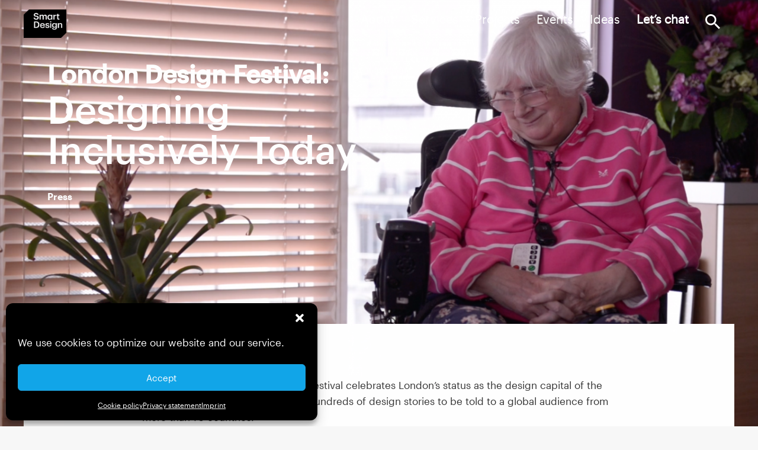

--- FILE ---
content_type: text/html; charset=UTF-8
request_url: https://smartdesignworldwide.com/news/designing-inclusively-today/
body_size: 12658
content:

<!doctype html>
<!--[if gt IE 8]><!--><html class="no-js" lang="en-US"> <!--<![endif]-->
<head>
    <meta charset="UTF-8" />
    <link rel="stylesheet" href="https://smartdesignworldwide.com/wp-content/themes/smartdesign-1_0_53/static/app.css" type="text/css" media="screen" />
    <meta http-equiv="Content-Type" content="text/html; charset=UTF-8" />
    <meta http-equiv="X-UA-Compatible" content="IE=edge">
    <meta name="viewport" content="width=device-width, initial-scale=1.0">
    <link rel="pingback" href="https://smartdesignworldwide.com/xmlrpc.php" />
    <meta name="description" content="Smart Design is a strategic design company that helps people live better and work smarter. We bring powerful products and experiences to the world.">
    <meta name="og:description" content="Smart Design is a strategic design company that helps people live better and work smarter. We bring powerful products and experiences to the world.">
    <meta name="twitter:description" content="Smart Design is a strategic design company that helps people live better and work smarter. We bring powerful products and experiences to the world.">
    
    <!-- Google Tag Manager -->
    <script>(function(w,d,s,l,i){w[l]=w[l]||[];w[l].push({'gtm.start':
    new Date().getTime(),event:'gtm.js'});var f=d.getElementsByTagName(s)[0],
    j=d.createElement(s),dl=l!='dataLayer'?'&l='+l:'';j.async=true;j.src=
    'https://www.googletagmanager.com/gtm.js?id='+i+dl;f.parentNode.insertBefore(j,f);
    })(window,document,'script','dataLayer','GTM-5G2VJBS');</script>
    <!-- End Google Tag Manager -->
    <meta name='robots' content='index, follow, max-image-preview:large, max-snippet:-1, max-video-preview:-1' />

	<!-- This site is optimized with the Yoast SEO plugin v26.7 - https://yoast.com/wordpress/plugins/seo/ -->
	<title>Designing Inclusively Today | News | Smart Design</title>
	<link rel="canonical" href="https://smartdesignworldwide.com/news/designing-inclusively-today/" />
	<meta property="og:locale" content="en_US" />
	<meta property="og:type" content="article" />
	<meta property="og:title" content="Designing Inclusively Today | News | Smart Design" />
	<meta property="og:url" content="https://smartdesignworldwide.com/news/designing-inclusively-today/" />
	<meta property="og:site_name" content="Smart Design" />
	<meta property="article:publisher" content="https://www.facebook.com/Smart-Design-79103502440/" />
	<meta property="article:modified_time" content="2021-12-09T20:50:02+00:00" />
	<meta property="og:image" content="https://smartdesign-site.s3.us-east-2.amazonaws.com/wp-content/uploads/2018/08/11093446/Susan_1-2.png" />
	<meta property="og:image:width" content="2560" />
	<meta property="og:image:height" content="1432" />
	<meta property="og:image:type" content="image/png" />
	<meta name="twitter:card" content="summary_large_image" />
	<meta name="twitter:site" content="@SmartDesign" />
	<script type="application/ld+json" class="yoast-schema-graph">{"@context":"https://schema.org","@graph":[{"@type":"WebPage","@id":"https://smartdesignworldwide.com/news/designing-inclusively-today/","url":"https://smartdesignworldwide.com/news/designing-inclusively-today/","name":"Designing Inclusively Today | News | Smart Design","isPartOf":{"@id":"https://smartdesignworldwide.com/#website"},"primaryImageOfPage":{"@id":"https://smartdesignworldwide.com/news/designing-inclusively-today/#primaryimage"},"image":{"@id":"https://smartdesignworldwide.com/news/designing-inclusively-today/#primaryimage"},"thumbnailUrl":"https://smartdesign-site.s3.us-east-2.amazonaws.com/wp-content/uploads/2018/08/11093446/Susan_1-2.png","datePublished":"2018-08-23T20:18:54+00:00","dateModified":"2021-12-09T20:50:02+00:00","breadcrumb":{"@id":"https://smartdesignworldwide.com/news/designing-inclusively-today/#breadcrumb"},"inLanguage":"en-US","potentialAction":[{"@type":"ReadAction","target":["https://smartdesignworldwide.com/news/designing-inclusively-today/"]}]},{"@type":"ImageObject","inLanguage":"en-US","@id":"https://smartdesignworldwide.com/news/designing-inclusively-today/#primaryimage","url":"https://smartdesign-site.s3.us-east-2.amazonaws.com/wp-content/uploads/2018/08/11093446/Susan_1-2.png","contentUrl":"https://smartdesign-site.s3.us-east-2.amazonaws.com/wp-content/uploads/2018/08/11093446/Susan_1-2.png","width":2560,"height":1432},{"@type":"BreadcrumbList","@id":"https://smartdesignworldwide.com/news/designing-inclusively-today/#breadcrumb","itemListElement":[{"@type":"ListItem","position":1,"name":"Home","item":"https://smartdesignworldwide.com/"},{"@type":"ListItem","position":2,"name":"Designing Inclusively Today"}]},{"@type":"WebSite","@id":"https://smartdesignworldwide.com/#website","url":"https://smartdesignworldwide.com/","name":"Smart Design","description":"Smart Design is a strategic design company that helps people live better and work smarter. We bring powerful products and experiences to the world.","publisher":{"@id":"https://smartdesignworldwide.com/#organization"},"potentialAction":[{"@type":"SearchAction","target":{"@type":"EntryPoint","urlTemplate":"https://smartdesignworldwide.com/?s={search_term_string}"},"query-input":{"@type":"PropertyValueSpecification","valueRequired":true,"valueName":"search_term_string"}}],"inLanguage":"en-US"},{"@type":"Organization","@id":"https://smartdesignworldwide.com/#organization","name":"Smart Design","url":"https://smartdesignworldwide.com/","logo":{"@type":"ImageObject","inLanguage":"en-US","@id":"https://smartdesignworldwide.com/#/schema/logo/image/","url":"https://smartdesign-site.s3.us-east-2.amazonaws.com/wp-content/uploads/2023/06/12100817/Smart-Logo_White-Type.png","contentUrl":"https://smartdesign-site.s3.us-east-2.amazonaws.com/wp-content/uploads/2023/06/12100817/Smart-Logo_White-Type.png","width":2705,"height":1813,"caption":"Smart Design"},"image":{"@id":"https://smartdesignworldwide.com/#/schema/logo/image/"},"sameAs":["https://www.facebook.com/Smart-Design-79103502440/","https://x.com/SmartDesign","https://www.instagram.com/smartdesign/","https://www.linkedin.com/company/smart-design","https://www.youtube.com/channel/UCZwjLUJycxKdd6YBL-TS_xA","https://medium.com/@smart-design-techology"]}]}</script>
	<!-- / Yoast SEO plugin. -->


<link rel="alternate" title="oEmbed (JSON)" type="application/json+oembed" href="https://smartdesignworldwide.com/wp-json/oembed/1.0/embed?url=https%3A%2F%2Fsmartdesignworldwide.com%2Fnews%2Fdesigning-inclusively-today%2F" />
<link rel="alternate" title="oEmbed (XML)" type="text/xml+oembed" href="https://smartdesignworldwide.com/wp-json/oembed/1.0/embed?url=https%3A%2F%2Fsmartdesignworldwide.com%2Fnews%2Fdesigning-inclusively-today%2F&#038;format=xml" />
<style id='wp-img-auto-sizes-contain-inline-css' type='text/css'>
img:is([sizes=auto i],[sizes^="auto," i]){contain-intrinsic-size:3000px 1500px}
/*# sourceURL=wp-img-auto-sizes-contain-inline-css */
</style>
<style id='wp-block-library-inline-css' type='text/css'>
:root{--wp-block-synced-color:#7a00df;--wp-block-synced-color--rgb:122,0,223;--wp-bound-block-color:var(--wp-block-synced-color);--wp-editor-canvas-background:#ddd;--wp-admin-theme-color:#007cba;--wp-admin-theme-color--rgb:0,124,186;--wp-admin-theme-color-darker-10:#006ba1;--wp-admin-theme-color-darker-10--rgb:0,107,160.5;--wp-admin-theme-color-darker-20:#005a87;--wp-admin-theme-color-darker-20--rgb:0,90,135;--wp-admin-border-width-focus:2px}@media (min-resolution:192dpi){:root{--wp-admin-border-width-focus:1.5px}}.wp-element-button{cursor:pointer}:root .has-very-light-gray-background-color{background-color:#eee}:root .has-very-dark-gray-background-color{background-color:#313131}:root .has-very-light-gray-color{color:#eee}:root .has-very-dark-gray-color{color:#313131}:root .has-vivid-green-cyan-to-vivid-cyan-blue-gradient-background{background:linear-gradient(135deg,#00d084,#0693e3)}:root .has-purple-crush-gradient-background{background:linear-gradient(135deg,#34e2e4,#4721fb 50%,#ab1dfe)}:root .has-hazy-dawn-gradient-background{background:linear-gradient(135deg,#faaca8,#dad0ec)}:root .has-subdued-olive-gradient-background{background:linear-gradient(135deg,#fafae1,#67a671)}:root .has-atomic-cream-gradient-background{background:linear-gradient(135deg,#fdd79a,#004a59)}:root .has-nightshade-gradient-background{background:linear-gradient(135deg,#330968,#31cdcf)}:root .has-midnight-gradient-background{background:linear-gradient(135deg,#020381,#2874fc)}:root{--wp--preset--font-size--normal:16px;--wp--preset--font-size--huge:42px}.has-regular-font-size{font-size:1em}.has-larger-font-size{font-size:2.625em}.has-normal-font-size{font-size:var(--wp--preset--font-size--normal)}.has-huge-font-size{font-size:var(--wp--preset--font-size--huge)}.has-text-align-center{text-align:center}.has-text-align-left{text-align:left}.has-text-align-right{text-align:right}.has-fit-text{white-space:nowrap!important}#end-resizable-editor-section{display:none}.aligncenter{clear:both}.items-justified-left{justify-content:flex-start}.items-justified-center{justify-content:center}.items-justified-right{justify-content:flex-end}.items-justified-space-between{justify-content:space-between}.screen-reader-text{border:0;clip-path:inset(50%);height:1px;margin:-1px;overflow:hidden;padding:0;position:absolute;width:1px;word-wrap:normal!important}.screen-reader-text:focus{background-color:#ddd;clip-path:none;color:#444;display:block;font-size:1em;height:auto;left:5px;line-height:normal;padding:15px 23px 14px;text-decoration:none;top:5px;width:auto;z-index:100000}html :where(.has-border-color){border-style:solid}html :where([style*=border-top-color]){border-top-style:solid}html :where([style*=border-right-color]){border-right-style:solid}html :where([style*=border-bottom-color]){border-bottom-style:solid}html :where([style*=border-left-color]){border-left-style:solid}html :where([style*=border-width]){border-style:solid}html :where([style*=border-top-width]){border-top-style:solid}html :where([style*=border-right-width]){border-right-style:solid}html :where([style*=border-bottom-width]){border-bottom-style:solid}html :where([style*=border-left-width]){border-left-style:solid}html :where(img[class*=wp-image-]){height:auto;max-width:100%}:where(figure){margin:0 0 1em}html :where(.is-position-sticky){--wp-admin--admin-bar--position-offset:var(--wp-admin--admin-bar--height,0px)}@media screen and (max-width:600px){html :where(.is-position-sticky){--wp-admin--admin-bar--position-offset:0px}}
/*wp_block_styles_on_demand_placeholder:697127c726bf4*/
/*# sourceURL=wp-block-library-inline-css */
</style>
<style id='classic-theme-styles-inline-css' type='text/css'>
/*! This file is auto-generated */
.wp-block-button__link{color:#fff;background-color:#32373c;border-radius:9999px;box-shadow:none;text-decoration:none;padding:calc(.667em + 2px) calc(1.333em + 2px);font-size:1.125em}.wp-block-file__button{background:#32373c;color:#fff;text-decoration:none}
/*# sourceURL=/wp-includes/css/classic-themes.min.css */
</style>
<link rel='stylesheet' id='dnd-upload-cf7-css' href='https://smartdesignworldwide.com/wp-content/plugins/drag-and-drop-multiple-file-upload-contact-form-7/assets/css/dnd-upload-cf7.css?ver=1.3.9.3' type='text/css' media='all' />
<link rel='stylesheet' id='contact-form-7-css' href='https://smartdesignworldwide.com/wp-content/plugins/contact-form-7/includes/css/styles.css?ver=6.1.4' type='text/css' media='all' />
<link rel='stylesheet' id='wpcf7-redirect-script-frontend-css' href='https://smartdesignworldwide.com/wp-content/plugins/wpcf7-redirect/build/assets/frontend-script.css?ver=2c532d7e2be36f6af233' type='text/css' media='all' />
<link rel='stylesheet' id='cmplz-general-css' href='https://smartdesignworldwide.com/wp-content/plugins/complianz-gdpr-premium/assets/css/cookieblocker.min.css?ver=1762178201' type='text/css' media='all' />
<link rel='stylesheet' id='fonts-css' href='https://smartdesignworldwide.com/wp-content/themes/smartdesign-1_0_53/static/fonts/fonts.css' type='text/css' media='all' />
<link rel='stylesheet' id='style-css' href='https://smartdesignworldwide.com/wp-content/themes/smartdesign-1_0_53/static/tr.css' type='text/css' media='all' />
<link rel='stylesheet' id='style-64em-css' href='https://smartdesignworldwide.com/wp-content/themes/smartdesign-1_0_53/static/tr_64em.css' type='text/css' media='all' />
<link rel='stylesheet' id='style-90em-css' href='https://smartdesignworldwide.com/wp-content/themes/smartdesign-1_0_53/static/tr_90em.css' type='text/css' media='all' />
<script type="text/javascript" src="https://smartdesignworldwide.com/wp-includes/js/jquery/jquery.min.js?ver=3.7.1" id="jquery-core-js"></script>
<link rel="https://api.w.org/" href="https://smartdesignworldwide.com/wp-json/" /><link rel='shortlink' href='https://smartdesignworldwide.com/?p=3793' />
			<style>.cmplz-hidden {
					display: none !important;
				}</style>		<style type="text/css" id="wp-custom-css">
			/* Force a crisp, full-res hero on this one project page */
body.postid-24997 [class*="hero"],
body.postid-24997 [id*="hero"],
body.postid-24997 .masthead,
body.postid-24997 .portfolio-hero,
body.postid-24997 .header-hero {
  background-image: url("https://smartdesign-site.s3.us-east-2.amazonaws.com/wp-content/uploads/2025/10/28115843/Pura_Case-study_Image_Hero_B_1x.jpg") !important;
  background-size: cover !important;
  background-position: center !important;
  background-repeat: no-repeat !important;
}

/* If the content below was pushed down to make room for a hero, remove that gap */
body.postid-24997 .section-intro.portfolio {
  padding-top: 0 !important;
}

/* Make all inline images render sharply */
img {
  image-rendering: -webkit-optimize-contrast;
  image-rendering: crisp-edges;
  -ms-interpolation-mode: nearest-neighbor;
}		</style>
		
    <script src="https://smartdesignworldwide.com/wp-content/themes/smartdesign-1_0_53/static/jquery.sticky.js"></script>
    <script src="https://smartdesignworldwide.com/wp-content/themes/smartdesign-1_0_53/static/script.js"></script>

    <link rel="apple-touch-icon" sizes="180x180" href="https://smartdesignworldwide.com/wp-content/themes/smartdesign-1_0_53/static/apple-touch-icon.png">
    <link rel="icon" type="image/png" sizes="32x32" href="https://smartdesignworldwide.com/wp-content/themes/smartdesign-1_0_53/static/favicon-32x32.png">
    <link rel="icon" type="image/png" sizes="16x16" href="https://smartdesignworldwide.com/wp-content/themes/smartdesign-1_0_53/static/favicon-16x16.png">
    <link rel="manifest" href="https://smartdesignworldwide.com/wp-content/themes/smartdesign-1_0_53/static/site.webmanifest">
    <link rel="mask-icon" href="https://smartdesignworldwide.com/wp-content/themes/smartdesign-1_0_53/static/safari-pinned-tab.svg" color="#5bbad5">
    <meta name="msapplication-TileColor" content="#da532c">
    <meta name="theme-color" content="#ffffff">

    <!-- Start of Survicate (www.survicate.com) code 
    <script type='text/javascript'>
    (function(w) {
     var s = document.createElement('script'); 
     s.src = 'https://survey.survicate.com/workspaces/56f392bcead4b9317e0d71aeae2a79fe/web_surveys.js';
     s.async = true;
     var e = document.getElementsByTagName('script')[0];
     e.parentNode.insertBefore(s, e);
    })(window);
    </script>
    End of Survicate code -->

			</head>



				
	<body data-cmplz=1 class="wp-singular news-template-default single single-news postid-3793 wp-theme-smartdesign-1_0_53" data-template="base.twig">
	<!-- Google Tag Manager (noscript) -->
	<noscript><iframe src="https://www.googletagmanager.com/ns.html?id=GTM-5G2VJBS"
	height="0" width="0" style="display:none;visibility:hidden"></iframe></noscript>
	<!-- End Google Tag Manager (noscript) -->

	  <main id="main" role="main" class="">
	    <header id="header" class="headroom headroom-top headroom--top  white  ">
	      <div class="nav-wrapper">
  <div class="row large-12 small-12">

    <a class="logo" href="https://smartdesignworldwide.com" data-nav-id="Home"
       data-horizontal-id="0" data-depth-id="0">Smart Design</a>
    <nav id="nav">
      <ul class="nav-menu">
        <li class="nav-menu-item nav-menu-pages-wrapper">
          <ul class="nav-menu-pages">
            <li class="nav-menu-item">
              <a class="nav-link  "
                 href="https://smartdesignworldwide.com/about/" data-nav-id="About"
                 data-horizontal-id="5" data-depth-id="1">About</a>
            </li>
            <li class="nav-menu-item">
              <a class="nav-link "
                 href="https://smartdesignworldwide.com/services/" data-nav-id="Services"
                 data-horizontal-id="2" data-depth-id="1">Services</a>
            </li>     
            <li class="nav-menu-item">
              <a class="nav-link  "
                 href="https://smartdesignworldwide.com/projects/" data-nav-id="Projects"
                 data-horizontal-id="1" data-depth-id="1">Projects</a>
            </li>
            <li class="nav-menu-item">
              <a class="nav-link  "
                 href="https://smartdesignworldwide.com/events/" data-nav-id="Events"
                 data-horizontal-id="4" data-depth-id="1">Events</a>
            </li>
            
            <!--
            <div class="underline "></div>
            -->
            <li class="nav-menu-item">
              <a class="nav-link  "
                 href="https://smartdesignworldwide.com/ideas/" data-nav-id="Ideas"
                 data-horizontal-id="3" data-depth-id="1">Ideas</a>
            </li>
            
            
            <li class="nav-menu-item contact-item">
              <a class="nav-link   blue-underline"
                 href="https://smartdesignworldwide.com/contact/" data-nav-id="Contact"
                 data-horizontal-id="6" data-depth-id="1"
                 style="font-family:'Graphik Medium';"><strong>Let’s chat</strong></a>
            </li>
          </ul>
        </li>
        <li class="nav-menu-item hide-for-large page-display &nbsp; ">
          <div class="page-display-wrapper">
            <span class="left-page"></span>
            <span class="current-page">
              <a href="https://smartdesignworldwide.com//"
                data-depth-id="1">
                
              </a>
            </span>
            <span class="right-page"></span>
          </div>
        </li>
        <li class="hide-for-large nav-menu-item mobile-menu-item">
          <button class="lines-button" type="button" role="button">
            <span class="lines"></span>
          </button>
        </li>
        <li class="nav-menu-item search-icn">
          <a class="search-button" href="javascript:void(0)">Search</a>
        </li>
      </ul>
    </nav>
  </div>
</div>

<div class="search-wrapper">
  <div class="row large-12 small-12 search-bar">
    <div class="close-button"></div>
    <form role="search" method="get" action="https://smartdesignworldwide.com/">
      <input class="search-input" type="search" placeholder="Type anything" value="" name="s" autocomplete="off"/>
      <input type="submit" class="mobile-submit">
    </form>
  </div>
</div>
<div class="mobile-footer">
  <a href="tel://+12128078150">+1 212 807 8150</a><br>
  <a href="mailto:info@smartdesignworldwide.com">info@smartdesignworldwide.com</a>
</div>
<div id="progress-bar"></div>
	    </header>

	    <div id="search-overlay" class=""></div>
	    <div id="overlay" class=""></div>
			<div id="transition-mask"></div>

	    <div id ="content" class="">
	      
<script>
  var horizontalId = 6;
  var depthId = 2;
</script>


  <section class="news section section-hero portfolio ">
    <div class="hero-image
      halign-center valign-center
      halign-medium-center valign-medium-center"
         data-interchange="[/wp-content/uploads/2018/08/Susan_1-2-1440x806.png, small],[/wp-content/uploads/2018/08/Susan_1-2-1440x806.png, medium],[/wp-content/uploads/2018/08/Susan_1-2-1440x806.png, large],[/wp-content/uploads/2018/08/Susan_1-2-1920x1074.png, xlarge],[/wp-content/uploads/2018/08/Susan_1-2-2560x1432.png, xxlarge]">
    </div>
    <div class="row">
      <div class="titles medium-8 small-12 end">
              <div class="source" style="font-weight: 900;">London Design Festival:</div>
              <h1>Designing Inclusively Today</h1>
        <h3>Press</h3>
      </div>
    </div>
  </section>


<section class="below-fold">

  <section class="section section-intro  animated-text simple-intro portfolio">
      <div class="row small-12 column wrapper">
        <div class="row collapse">
          <div class="large-8 large-offset-2 medium-12 small-12 columns">
            <div class="intro-text">
              <p>In its 16th year, the London Design Festival celebrates London’s status as the design capital of the world, and serves as a platform for hundreds of design stories to be told to a global audience from more than 75 countries.</p>

            </div>
          </div>
        </div>
      </div>
  </section>

        <section class="section section-article"
             style="">
      <div class="row small-12 column wrapper paragraph-wrapper"
           style="
                  padding-top:0">
        <div class="row collapse fadeable">
          <div class="large-8 large-offset-2 columns
                      ">
            <p>Contributing to the festival for the second year in a row, Smart Design will host <strong>Designing Inclusively Today:</strong> <a href="https://www.londondesignfestival.com/event/designing-inclusively-today-stories-bbc2s-big-life-fix" target="_blank" rel="noopener">Stories from BBC Two’s Big Life Fix.</a> The London team, including <a href="https://smartdesign601.wpengine.com/people/ruby-steel/" target="_blank" rel="noopener">Ruby Steel</a>, <a href="https://smartdesign601.wpengine.com/people/jasper-dekker/" target="_blank" rel="noopener">Jasper Dekker</a> and <a href="https://smartdesign601.wpengine.com/people/william-merrill/" target="_blank" rel="noopener">Will Merrill</a> will share their story of developing an inclusive and personalized voice technology solution for a woman living with a severe form of MS.</p>
<p>As a studio that pioneered inclusive design, the team will highlight how they’ve evolved this approach to meet the challenges of today’s society, relevant to emerging technologies and services around us.</p>
<p>Click here to read more and <a href="https://www.eventbrite.com/e/designing-inclusively-today-stories-from-bbc2s-big-life-fix-tickets-49142630932" target="_blank" rel="noopener">RSVP</a> to the event on September 16 at the Smart London studio.</p>

          </div>
        </div>
      </div>
    </section>
  
  <section class="section section-article">
      <div class="row small-12 column wrapper paragraph-wrapper">
        <div class="row collapse">
          <div class="large-8 large-offset-2 columns date">
            Aug 2018
          </div>
        </div>
      </div>
  </section>

  <section class="section-back">
  <div class="row collapse">
    <div class="small-12 columns clickable" data-href="https://smartdesignworldwide.com/news/"
             data-horizontal-id="6" data-depth-id="1">
      <a href="https://smartdesignworldwide.com/news/"
        data-horizontal-id="6" data-depth-id="1">
        Back to News
      </a>
    </div>
  </div>
</section>

</section>

	    </div>

	    <footer class="footer show-for-large">
  <div class="row footer-top ">
    <div class="pages large-3 columns">
      <a class="logo" href="https://smartdesignworldwide.com/"></a>
    </div>    
    <div class="large-8 small-12 columns">
      <div class="link-button-inverted button-left">
        <a href="https://smartdesignworldwide.com/contact/get-in-touch/" target="_self"
          data-horizontal-id="5" data-depth-id="2">
          New business inquiry
          <span class="arrow"></span>
        </a>
      </div>
      <div class="link-button-inverted button-left">
        <a href="https://smartdesignworldwide.com/contact/sign-up-for-our-newsletter/" target="_self"
          data-horizontal-id="5" data-depth-id="2">
          Get our newsletter
          <span class="arrow"></span>
        </a>
      </div> 
      <div class="link-button-inverted button1">
        <a href="https://smartdesignworldwide.com/contact/join-our-team/" 
          data-horizontal-id="5" data-depth-id="2">
          Join our team
          <span class="arrow"></span>
        </a>
      </div> 
    </div>
  </div>

  <div class="row links">
    <div class="pages large-3 columns">
      <h2>
        Let’s design a smarter world together.
      </h2>
      <p>
        We are a strategic design company that helps people live better and work smarter.
      </p>

      <div class="social columns">
        <a class="icon linkedin" target="_blank" href="https://www.linkedin.com/company/smart-design">
          LinkedIn
        </a>
        <!--
        <a class="icon twitter" target="_blank" href="https://twitter.com/smartdesign">
          Twitter
        </a>
      -->
        <a class="icon instagram" target="_blank" href="https://www.instagram.com/smartdesign/">
          Instagram
        </a>
        <!--
        <a class="icon facebook" target="_blank" href="https://www.facebook.com/Smart-Design-79103502440/">
          Facebook
        </a>                
      -->
        <a class="icon youtube" target="_blank" href="https://www.youtube.com/c/smartdesign">
          Youtube
        </a>
        <a class="icon medium" target="_blank" href="https://medium.com/@smart-design-techology">
          Medium
        </a>
      </div>
    </div>

    <div class="large-8 columns">
      <div class="row">
        <div class="large-3 columns">
          <h2>Explore</h2>
          <ul class="flex-columns">
            <li>
              <a class="text-button" href="https://smartdesignworldwide.com/about/">About</a>
            </li>
            <li>
              <a class="text-button" href="https://smartdesignworldwide.com/services/">Services</a>
            </li>
            <li>
              <a class="text-button" href="https://smartdesignworldwide.com/projects/">Projects</a>
            </li>
            <li>
              <a class="text-button" href="https://smartdesignworldwide.com/ideas/">Ideas</a>
            </li>
            <li>
              <a class="text-button" href="https://smartdesignworldwide.com/jobs/">Careers</a>
            </li>
            <li>
              <a class="text-button" href="https://smartdesignworldwide.com/news/">News</a>
            </li>
            <li>
              <a class="text-button" href="https://smartdesignworldwide.com/clients/">Clients</a>
            </li>
            <li>
              <a class="text-button" href="https://smartdesignworldwide.com/contact/">Let’s chat</a>
            </li>
          </ul>
        </div>
        <div class="large-3 columns">
          <h2>Studio</h2>
          <ul class="flex-columns">
            <li>
              <a href="https://www.google.com/maps/place/4th+St+%26+Morris+Ave,+Brooklyn,+NY+11205/@40.6998307,-73.9787851,17z/data=!3m1!4b1!4m6!3m5!1s0x89c25bceb33c713f:0x4e0ecb44963e2006!8m2!3d40.6998267!4d-73.9762048!16s%2Fg%2F11hb8gvn1z?entry=ttu" class="footer-address" target="_blank">
              <b>Street Address</b><br> 
4th Street & Morris Ave<br>
Building 127, 3rd Floor<br>
Brooklyn Navy Yard<br>
Brooklyn, NY 11205</a><br><br>

<b>Mailing/Shipping</b><br>
63 Flushing Ave<br>
Building 127, Suite 3B<br>
Brooklyn, NY 11205
<br>
              <a href="tel:212-807-8150">+1 212 807 8150</a>
            </li>
          </ul>          
        </div>
        <div class="large-3 columns">
          <h2>Industries</h2>
          <ul class="flex-columns">
            <li>
              <a class="text-button" href="https://smartdesignworldwide.com/technology/">Technology</a>
            </li>
            <li>
              <a class="text-button" href="https://smartdesignworldwide.com/projects/">Consumer goods</a>
            </li>
            <li>
              <a class="text-button" href="https://smartdesignworldwide.com/projects/">Financial services</a>
            </li>
            <li>
              <a class="text-button" href="https://smartdesignworldwide.com/health/">Healthcare</a>
            </li>
            <li>
              <a class="text-button" href="https://smartdesignworldwide.com/projects/">Sports and fitness</a>
            </li>
            <li>
              <a class="text-button" href="https://smartdesignworldwide.com/mobility/">Mobility</a>
            </li>
          </ul>
        </div>
        <div class="large-3 columns">
          <h2>Services</h2>
          <ul class="flex-columns">
            <li>
              <a class="text-button" href="/services/customer-research-insights">Research and insights</a>
            </li>
            <li>
              <a class="text-button" href="/services/business-organizational-design">Business and org design</a>
            </li>
            <li>
              <a class="text-button" href="/services/product-service-design">Product and service design</a>
            </li>
            <li>
              <a class="text-button" href="/services/engineering-technology">Engineering and technology</a>
            </li>
          </ul>
        </div>
      </div>
    </div>
  </div><!-- .row .links -->
  
  <div class="row">
    <div class="small-12 columns">
    <!--<div class="brand">Smart Design</div>-->
    <div class="copyright">© 2024 Smart Design</div>
    <div class="privacy"><a href="/privacy-policy" class="text-button">Privacy Policy</a></div>
    </div>
  </div>
</footer>

<!-- small -->
<footer class="footer hide-for-large">

  <div class="row footer-top indented">
    <div class="logo"></div>
    <h2>
      Let’s design a smarter world together
    </h2>    
    <p>
      We are a strategic design company that helps people live better and work smarter.
    </p>
  </div>

  <div class="small-12 ">
    <div class="row indented">
      <div class="link-button-inverted">
        <a href="https://smartdesignworldwide.com/contact/get-in-touch/" target="_self"
          data-horizontal-id="5" data-depth-id="2">
          New business inquiry
          <span class="arrow"></span>
        </a>
      </div>
    </div>
    <div class="row indented">
      <div class="link-button-inverted button">
        <a href="https://smartdesignworldwide.com/contact/sign-up-for-our-newsletter/"
          data-horizontal-id="5" data-depth-id="2">
          Get our newsletter
          <span class="arrow"></span>
        </a>
      </div>
    </div>
    <div class="row indented">
      <div class="link-button-inverted button">
        <a href="https://smartdesignworldwide.com/contact/join-our-team/"
          data-horizontal-id="5" data-depth-id="2">
          Join our team
          <span class="arrow"></span>
        </a>
      </div> 
    </div>
  </div>

  <div class="row indented">
    <div class="large-3 ">
      <h2>Explore</h2>
      <ul class="flex-columns">
        <li>
          <a class="text-button" href="https://smartdesignworldwide.com/about/">About</a>
        </li>
        <li>
          <a class="text-button" href="https://smartdesignworldwide.com/services/">Services</a>
        </li>
        <li>
          <a class="text-button" href="https://smartdesignworldwide.com/projects/">Projects</a>
        </li>
        <li>
          <a class="text-button" href="https://smartdesignworldwide.com/ideas/">Ideas</a>
        </li>
        <li>
          <a class="text-button" href="https://smartdesignworldwide.com/jobs/">Careers</a>
        </li>
        <li>
          <a class="text-button" href="https://smartdesignworldwide.com/news/">News</a>
        </li>
        <li>
          <a class="text-button" href="https://smartdesignworldwide.com/clients/">Clients</a>
        </li>
        <li>
          <a class="text-button" href="https://smartdesignworldwide.com/contact/">Let’s chat</a>
        </li>
      </ul>
    </div>

    <div class="large-3 ">
      <h2>Services</h2>
      <ul class="flex-columns">
        <li>
          <a class="text-button" href="/services/customer-research-insights">Research and insights</a>
        </li>
        <li>
          <a class="text-button" href="/services/business-organizational-design">Business and org design</a>
        </li>
        <li>
          <a class="text-button" href="/services/product-service-design">Product and service design</a>
        </li>
        <li>
          <a class="text-button" href="/services/engineering-technology">Engineering and technology</a>
        </li>
      </ul>
    </div>

    <div class="large-3 ">
      <h2>Industries</h2>
      <ul class="flex-columns">        
        <li>
          <a class="text-button" href="https://smartdesignworldwide.com/technology/">Technology</a>
        </li>
        <li>
          <a class="text-button" href="https://smartdesignworldwide.com/projects/">Consumer goods</a>
        </li>
        <li>
          <a class="text-button" href="https://smartdesignworldwide.com/projects/">Financial services</a>
        </li>
        <li>
          <a class="text-button" href="https://smartdesignworldwide.com/health/">Healthcare</a>
        </li>
        <li>
          <a class="text-button" href="https://smartdesignworldwide.com/projects/">Sports and fitness</a>
        </li>
        <li>
          <a class="text-button" href="https://smartdesignworldwide.com/mobility/">Mobility</a>
        </li>
      </ul>
    </div>

    <div class="large-3 ">
      <h2>Studio</h2>
        <a href="https://www.google.com/maps/place/4th+St+%26+Morris+Ave,+Brooklyn,+NY+11205/@40.6998307,-73.9787851,17z/data=!3m1!4b1!4m6!3m5!1s0x89c25bceb33c713f:0x4e0ecb44963e2006!8m2!3d40.6998267!4d-73.9762048!16s%2Fg%2F11hb8gvn1z?entry=ttu" target="_blank" class="footer-address">
              <b>Street Address</b><br> 
4th Street & Morris Ave<br>
Building 127, 3rd Floor<br>
Brooklyn Navy Yard<br>
Brooklyn, NY 11205</a><br><br>

<b>Mailing/Shipping</b><br>
63 Flushing Ave<br>
Building 127, Suite 3B<br>
Brooklyn, NY 11205
<br>
      <a href="tel:212-807-8150">+1 212 807 8150</a>
    </div>

  </div>

  <div class="social row indented">
    <!--
    <a class="icon facebook" target="_blank" href="https://www.facebook.com/Smart-Design-79103502440/">
      
    </a>
    -->
    <!--<a class="icon twitter" target="_blank" href="https://twitter.com/smartdesign">-->
      
    </a>
    <a class="icon instagram" target="_blank" href="https://www.instagram.com/smartdesign/">
      
    </a>
    <a class="icon linkedin" target="_blank" href="https://www.linkedin.com/company/smart-design">
      
    </a>
    <a class="icon youtube" target="_blank" href="https://www.youtube.com/c/smartdesign">
      
    </a>
    <a class="icon medium" target="_blank" href="https://medium.com/@smart-design-techology">
      
    </a>
  </div>


  <div class="row">
    <div class="small-12 indented">
      <div class="copyright">
        © 2024 Smart Design<br>
        <a href="/privacy-policy" class="text-button">Privacy Policy</a>
      </div>
    </div>
  </div>

<script>
document.addEventListener( 'wpcf7mailsent', function( event ) {
 window.dataLayer.push({
 "event" : "cf7submission",
 "formId" : event.detail.contactFormId,
 "response" : event.detail.inputs
 })
}); 
</script>



</footer>	  </main>

	  <script type="speculationrules">
{"prefetch":[{"source":"document","where":{"and":[{"href_matches":"/*"},{"not":{"href_matches":["/wp-*.php","/wp-admin/*","/wp-content/uploads/*","/wp-content/*","/wp-content/plugins/*","/wp-content/themes/smartdesign-1_0_53/*","/*\\?(.+)"]}},{"not":{"selector_matches":"a[rel~=\"nofollow\"]"}},{"not":{"selector_matches":".no-prefetch, .no-prefetch a"}}]},"eagerness":"conservative"}]}
</script>
		<script type="text/javascript">
			function dnd_cf7_generateUUIDv4() {
				const bytes = new Uint8Array(16);
				crypto.getRandomValues(bytes);
				bytes[6] = (bytes[6] & 0x0f) | 0x40; // version 4
				bytes[8] = (bytes[8] & 0x3f) | 0x80; // variant 10
				const hex = Array.from(bytes, b => b.toString(16).padStart(2, "0")).join("");
				return hex.replace(/^(.{8})(.{4})(.{4})(.{4})(.{12})$/, "$1-$2-$3-$4-$5");
			}

			document.addEventListener("DOMContentLoaded", function() {
				if ( ! document.cookie.includes("wpcf7_guest_user_id")) {
					document.cookie = "wpcf7_guest_user_id=" + dnd_cf7_generateUUIDv4() + "; path=/; max-age=" + (12 * 3600) + "; samesite=Lax";
				}
			});
		</script>
	
<!-- Consent Management powered by Complianz | GDPR/CCPA Cookie Consent https://wordpress.org/plugins/complianz-gdpr -->
<div id="cmplz-cookiebanner-container"><div class="cmplz-cookiebanner cmplz-hidden banner-1  optout cmplz-bottom-left cmplz-categories-type-view-preferences" aria-modal="true" data-nosnippet="true" role="dialog" aria-live="polite" aria-labelledby="cmplz-header-1-optout" aria-describedby="cmplz-message-1-optout">
	<div class="cmplz-header">
		<div class="cmplz-logo"></div>
		<div class="cmplz-title" id="cmplz-header-1-optout">Manage Consent</div>
		<div class="cmplz-close" tabindex="0" role="button" aria-label="Close dialog">
			<svg aria-hidden="true" focusable="false" data-prefix="fas" data-icon="times" class="svg-inline--fa fa-times fa-w-11" role="img" xmlns="http://www.w3.org/2000/svg" viewBox="0 0 352 512"><path fill="currentColor" d="M242.72 256l100.07-100.07c12.28-12.28 12.28-32.19 0-44.48l-22.24-22.24c-12.28-12.28-32.19-12.28-44.48 0L176 189.28 75.93 89.21c-12.28-12.28-32.19-12.28-44.48 0L9.21 111.45c-12.28 12.28-12.28 32.19 0 44.48L109.28 256 9.21 356.07c-12.28 12.28-12.28 32.19 0 44.48l22.24 22.24c12.28 12.28 32.2 12.28 44.48 0L176 322.72l100.07 100.07c12.28 12.28 32.2 12.28 44.48 0l22.24-22.24c12.28-12.28 12.28-32.19 0-44.48L242.72 256z"></path></svg>
		</div>
	</div>

	<div class="cmplz-divider cmplz-divider-header"></div>
	<div class="cmplz-body">
		<div class="cmplz-message" id="cmplz-message-1-optout"><p>We use cookies to optimize our website and our service.</p></div>
		<!-- categories start -->
		<div class="cmplz-categories">
			<details class="cmplz-category cmplz-functional" >
				<summary>
						<span class="cmplz-category-header">
							<span class="cmplz-category-title">Functional</span>
							<span class='cmplz-always-active'>
								<span class="cmplz-banner-checkbox">
									<input type="checkbox"
										   id="cmplz-functional-optout"
										   data-category="cmplz_functional"
										   class="cmplz-consent-checkbox cmplz-functional"
										   size="40"
										   value="1"/>
									<label class="cmplz-label" for="cmplz-functional-optout"><span class="screen-reader-text">Functional</span></label>
								</span>
								Always active							</span>
							<span class="cmplz-icon cmplz-open">
								<svg xmlns="http://www.w3.org/2000/svg" viewBox="0 0 448 512"  height="18" ><path d="M224 416c-8.188 0-16.38-3.125-22.62-9.375l-192-192c-12.5-12.5-12.5-32.75 0-45.25s32.75-12.5 45.25 0L224 338.8l169.4-169.4c12.5-12.5 32.75-12.5 45.25 0s12.5 32.75 0 45.25l-192 192C240.4 412.9 232.2 416 224 416z"/></svg>
							</span>
						</span>
				</summary>
				<div class="cmplz-description">
					<span class="cmplz-description-functional">The technical storage or access is strictly necessary for the legitimate purpose of enabling the use of a specific service explicitly requested by the subscriber or user, or for the sole purpose of carrying out the transmission of a communication over an electronic communications network.</span>
				</div>
			</details>

			<details class="cmplz-category cmplz-preferences" >
				<summary>
						<span class="cmplz-category-header">
							<span class="cmplz-category-title">Preferences</span>
							<span class="cmplz-banner-checkbox">
								<input type="checkbox"
									   id="cmplz-preferences-optout"
									   data-category="cmplz_preferences"
									   class="cmplz-consent-checkbox cmplz-preferences"
									   size="40"
									   value="1"/>
								<label class="cmplz-label" for="cmplz-preferences-optout"><span class="screen-reader-text">Preferences</span></label>
							</span>
							<span class="cmplz-icon cmplz-open">
								<svg xmlns="http://www.w3.org/2000/svg" viewBox="0 0 448 512"  height="18" ><path d="M224 416c-8.188 0-16.38-3.125-22.62-9.375l-192-192c-12.5-12.5-12.5-32.75 0-45.25s32.75-12.5 45.25 0L224 338.8l169.4-169.4c12.5-12.5 32.75-12.5 45.25 0s12.5 32.75 0 45.25l-192 192C240.4 412.9 232.2 416 224 416z"/></svg>
							</span>
						</span>
				</summary>
				<div class="cmplz-description">
					<span class="cmplz-description-preferences">The technical storage or access is necessary for the legitimate purpose of storing preferences that are not requested by the subscriber or user.</span>
				</div>
			</details>

			<details class="cmplz-category cmplz-statistics" >
				<summary>
						<span class="cmplz-category-header">
							<span class="cmplz-category-title">Statistics</span>
							<span class="cmplz-banner-checkbox">
								<input type="checkbox"
									   id="cmplz-statistics-optout"
									   data-category="cmplz_statistics"
									   class="cmplz-consent-checkbox cmplz-statistics"
									   size="40"
									   value="1"/>
								<label class="cmplz-label" for="cmplz-statistics-optout"><span class="screen-reader-text">Statistics</span></label>
							</span>
							<span class="cmplz-icon cmplz-open">
								<svg xmlns="http://www.w3.org/2000/svg" viewBox="0 0 448 512"  height="18" ><path d="M224 416c-8.188 0-16.38-3.125-22.62-9.375l-192-192c-12.5-12.5-12.5-32.75 0-45.25s32.75-12.5 45.25 0L224 338.8l169.4-169.4c12.5-12.5 32.75-12.5 45.25 0s12.5 32.75 0 45.25l-192 192C240.4 412.9 232.2 416 224 416z"/></svg>
							</span>
						</span>
				</summary>
				<div class="cmplz-description">
					<span class="cmplz-description-statistics">The technical storage or access that is used exclusively for statistical purposes.</span>
					<span class="cmplz-description-statistics-anonymous">The technical storage or access that is used exclusively for anonymous statistical purposes. Without a subpoena, voluntary compliance on the part of your Internet Service Provider, or additional records from a third party, information stored or retrieved for this purpose alone cannot usually be used to identify you.</span>
				</div>
			</details>
			<details class="cmplz-category cmplz-marketing" >
				<summary>
						<span class="cmplz-category-header">
							<span class="cmplz-category-title">Marketing</span>
							<span class="cmplz-banner-checkbox">
								<input type="checkbox"
									   id="cmplz-marketing-optout"
									   data-category="cmplz_marketing"
									   class="cmplz-consent-checkbox cmplz-marketing"
									   size="40"
									   value="1"/>
								<label class="cmplz-label" for="cmplz-marketing-optout"><span class="screen-reader-text">Marketing</span></label>
							</span>
							<span class="cmplz-icon cmplz-open">
								<svg xmlns="http://www.w3.org/2000/svg" viewBox="0 0 448 512"  height="18" ><path d="M224 416c-8.188 0-16.38-3.125-22.62-9.375l-192-192c-12.5-12.5-12.5-32.75 0-45.25s32.75-12.5 45.25 0L224 338.8l169.4-169.4c12.5-12.5 32.75-12.5 45.25 0s12.5 32.75 0 45.25l-192 192C240.4 412.9 232.2 416 224 416z"/></svg>
							</span>
						</span>
				</summary>
				<div class="cmplz-description">
					<span class="cmplz-description-marketing">The technical storage or access is required to create user profiles to send advertising, or to track the user on a website or across several websites for similar marketing purposes.</span>
				</div>
			</details>
		</div><!-- categories end -->
			</div>

	<div class="cmplz-links cmplz-information">
		<ul>
			<li><a class="cmplz-link cmplz-manage-options cookie-statement" href="#" data-relative_url="#cmplz-manage-consent-container">Manage options</a></li>
			<li><a class="cmplz-link cmplz-manage-third-parties cookie-statement" href="#" data-relative_url="#cmplz-cookies-overview">Manage services</a></li>
			<li><a class="cmplz-link cmplz-manage-vendors tcf cookie-statement" href="#" data-relative_url="#cmplz-tcf-wrapper">Manage {vendor_count} vendors</a></li>
			<li><a class="cmplz-link cmplz-external cmplz-read-more-purposes tcf" target="_blank" rel="noopener noreferrer nofollow" href="https://cookiedatabase.org/tcf/purposes/" aria-label="Read more about TCF purposes on Cookie Database">Read more about these purposes</a></li>
		</ul>
			</div>

	<div class="cmplz-divider cmplz-footer"></div>

	<div class="cmplz-buttons">
		<button class="cmplz-btn cmplz-accept">Accept</button>
		<button class="cmplz-btn cmplz-deny">Deny</button>
		<button class="cmplz-btn cmplz-view-preferences">View preferences</button>
		<button class="cmplz-btn cmplz-save-preferences">Save preferences</button>
		<a class="cmplz-btn cmplz-manage-options tcf cookie-statement" href="#" data-relative_url="#cmplz-manage-consent-container">View preferences</a>
			</div>

	
	<div class="cmplz-documents cmplz-links">
		<ul>
			<li><a class="cmplz-link cookie-statement" href="#" data-relative_url="">{title}</a></li>
			<li><a class="cmplz-link privacy-statement" href="#" data-relative_url="">{title}</a></li>
			<li><a class="cmplz-link impressum" href="#" data-relative_url="">{title}</a></li>
		</ul>
			</div>
</div>
</div>
					<div id="cmplz-manage-consent" data-nosnippet="true"><button class="cmplz-btn cmplz-hidden cmplz-manage-consent manage-consent-1">Manage consent</button>

</div><script type="text/javascript" src="https://smartdesignworldwide.com/wp-includes/js/dist/hooks.min.js?ver=dd5603f07f9220ed27f1" id="wp-hooks-js"></script>
<script type="text/javascript" src="https://smartdesignworldwide.com/wp-includes/js/dist/i18n.min.js?ver=c26c3dc7bed366793375" id="wp-i18n-js"></script>
<script type="text/javascript" id="wp-i18n-js-after">
/* <![CDATA[ */
wp.i18n.setLocaleData( { 'text direction\u0004ltr': [ 'ltr' ] } );
//# sourceURL=wp-i18n-js-after
/* ]]> */
</script>
<script type="text/javascript" src="https://smartdesignworldwide.com/wp-content/plugins/contact-form-7/includes/swv/js/index.js?ver=6.1.4" id="swv-js"></script>
<script type="text/javascript" id="contact-form-7-js-before">
/* <![CDATA[ */
var wpcf7 = {
    "api": {
        "root": "https:\/\/smartdesignworldwide.com\/wp-json\/",
        "namespace": "contact-form-7\/v1"
    },
    "cached": 1
};
//# sourceURL=contact-form-7-js-before
/* ]]> */
</script>
<script type="text/javascript" src="https://smartdesignworldwide.com/wp-content/plugins/contact-form-7/includes/js/index.js?ver=6.1.4" id="contact-form-7-js"></script>
<script type="text/javascript" id="codedropz-uploader-js-extra">
/* <![CDATA[ */
var dnd_cf7_uploader = {"ajax_url":"https://smartdesignworldwide.com/wp-admin/admin-ajax.php","ajax_nonce":"c4774988a9","drag_n_drop_upload":{"tag":"h3","text":"Drag & Drop Files Here","or_separator":"or","browse":"Browse Files","server_max_error":"The uploaded file exceeds the maximum upload size of your server.","large_file":"Uploaded file is too large","inavalid_type":"Uploaded file is not allowed for file type","max_file_limit":"Note : Some of the files are not uploaded ( Only %count% files allowed )","required":"This field is required.","delete":{"text":"deleting","title":"Remove"}},"dnd_text_counter":"of","disable_btn":""};
//# sourceURL=codedropz-uploader-js-extra
/* ]]> */
</script>
<script type="text/javascript" src="https://smartdesignworldwide.com/wp-content/plugins/drag-and-drop-multiple-file-upload-contact-form-7/assets/js/codedropz-uploader-min.js?ver=1.3.9.3" id="codedropz-uploader-js"></script>
<script type="text/javascript" id="zerospam-davidwalsh-js-extra">
/* <![CDATA[ */
var ZeroSpamDavidWalsh = {"key":"5xIR8","selectors":""};
//# sourceURL=zerospam-davidwalsh-js-extra
/* ]]> */
</script>
<script type="text/javascript" src="https://smartdesignworldwide.com/wp-content/plugins/zero-spam/modules/davidwalsh/assets/js/davidwalsh.js?ver=5.5.8" id="zerospam-davidwalsh-js"></script>
<script type="text/javascript" id="wpcf7-redirect-script-js-extra">
/* <![CDATA[ */
var wpcf7r = {"ajax_url":"https://smartdesignworldwide.com/wp-admin/admin-ajax.php"};
//# sourceURL=wpcf7-redirect-script-js-extra
/* ]]> */
</script>
<script type="text/javascript" src="https://smartdesignworldwide.com/wp-content/plugins/wpcf7-redirect/build/assets/frontend-script.js?ver=2c532d7e2be36f6af233" id="wpcf7-redirect-script-js"></script>
<script type="text/javascript" src="https://www.google.com/recaptcha/api.js?render=6LdrSN0rAAAAAPDOCBZFr3F_NF0lpHWLe-lyvUUf&amp;ver=3.0" id="google-recaptcha-js" crossorigin="anonymous" integrity="sha256-roiIHd5sxcPlMky4d8Hf6Qtxt4BzKkgvRWi2zwWNzqg="></script>
<script type="text/javascript" src="https://smartdesignworldwide.com/wp-includes/js/dist/vendor/wp-polyfill.min.js?ver=3.15.0" id="wp-polyfill-js"></script>
<script type="text/javascript" id="wpcf7-recaptcha-js-before">
/* <![CDATA[ */
var wpcf7_recaptcha = {
    "sitekey": "6LdrSN0rAAAAAPDOCBZFr3F_NF0lpHWLe-lyvUUf",
    "actions": {
        "homepage": "homepage",
        "contactform": "contactform"
    }
};
//# sourceURL=wpcf7-recaptcha-js-before
/* ]]> */
</script>
<script type="text/javascript" src="https://smartdesignworldwide.com/wp-content/plugins/contact-form-7/modules/recaptcha/index.js?ver=6.1.4" id="wpcf7-recaptcha-js"></script>
<script type="text/javascript" id="cmplz-cookiebanner-js-extra">
/* <![CDATA[ */
var complianz = {"prefix":"cmplz_","user_banner_id":"1","set_cookies":[],"block_ajax_content":"","banner_version":"83","version":"7.5.6.1","store_consent":"","do_not_track_enabled":"","consenttype":"optout","region":"us","geoip":"","dismiss_timeout":"","disable_cookiebanner":"","soft_cookiewall":"","dismiss_on_scroll":"","cookie_expiry":"365","url":"https://smartdesignworldwide.com/wp-json/complianz/v1/","locale":"lang=en&locale=en_US","set_cookies_on_root":"","cookie_domain":"","current_policy_id":"58","cookie_path":"/","categories":{"statistics":"statistics","marketing":"marketing"},"tcf_active":"","placeholdertext":"Click to accept {category} cookies and enable this content","css_file":"https://smartdesignworldwide.com/wp-content/uploads/complianz/css/banner-{banner_id}-{type}.css?v=83","page_links":{"us":{"cookie-statement":{"title":"Cookie policy","url":"https://smartdesignworldwide.com/cookie-policy/"},"privacy-statement":{"title":"Privacy statement","url":"https://smartdesignworldwide.com/privacy-policy/"},"privacy-statement-children":{"title":"","url":"https://smartdesignworldwide.com/ideas/gxpilots/"},"impressum":{"title":"Imprint","url":"https://smartdesignworldwide.com/imprint/"},"disclaimer":{"title":"Disclaimer","url":"https://smartdesignworldwide.com/disclaimer/"}},"eu":{"impressum":{"title":"Imprint","url":"https://smartdesignworldwide.com/imprint/"},"disclaimer":{"title":"Disclaimer","url":"https://smartdesignworldwide.com/disclaimer/"}},"uk":{"impressum":{"title":"Imprint","url":"https://smartdesignworldwide.com/imprint/"},"disclaimer":{"title":"Disclaimer","url":"https://smartdesignworldwide.com/disclaimer/"}},"ca":{"impressum":{"title":"Imprint","url":"https://smartdesignworldwide.com/imprint/"},"disclaimer":{"title":"Disclaimer","url":"https://smartdesignworldwide.com/disclaimer/"}},"au":{"impressum":{"title":"Imprint","url":"https://smartdesignworldwide.com/imprint/"},"disclaimer":{"title":"Disclaimer","url":"https://smartdesignworldwide.com/disclaimer/"}},"za":{"impressum":{"title":"Imprint","url":"https://smartdesignworldwide.com/imprint/"},"disclaimer":{"title":"Disclaimer","url":"https://smartdesignworldwide.com/disclaimer/"}},"br":{"impressum":{"title":"Imprint","url":"https://smartdesignworldwide.com/imprint/"},"disclaimer":{"title":"Disclaimer","url":"https://smartdesignworldwide.com/disclaimer/"}}},"tm_categories":"","forceEnableStats":"","preview":"","clean_cookies":"","aria_label":"Click to accept {category} cookies and enable this content"};
//# sourceURL=cmplz-cookiebanner-js-extra
/* ]]> */
</script>
<script defer type="text/javascript" src="https://smartdesignworldwide.com/wp-content/plugins/complianz-gdpr-premium/cookiebanner/js/complianz.min.js?ver=1762178200" id="cmplz-cookiebanner-js"></script>
<script type="text/javascript">jQuery(".wpcf7-form").ZeroSpamDavidWalsh();</script>

	  <script>
	    var ajaxUrl = "https://smartdesignworldwide.com/wp-admin/admin-ajax.php";
			var themeLink = "https://smartdesignworldwide.com/wp-content/themes/smartdesign-1_0_53";
	  </script>
	  
		</body>
</html>

<!--
Performance optimized by W3 Total Cache. Learn more: https://www.boldgrid.com/w3-total-cache/?utm_source=w3tc&utm_medium=footer_comment&utm_campaign=free_plugin

Object Caching 172/210 objects using Memcached
Page Caching using Memcached 
Database Caching using Memcached

Served from: smartdesignworldwide.com @ 2026-01-21 14:23:52 by W3 Total Cache
-->